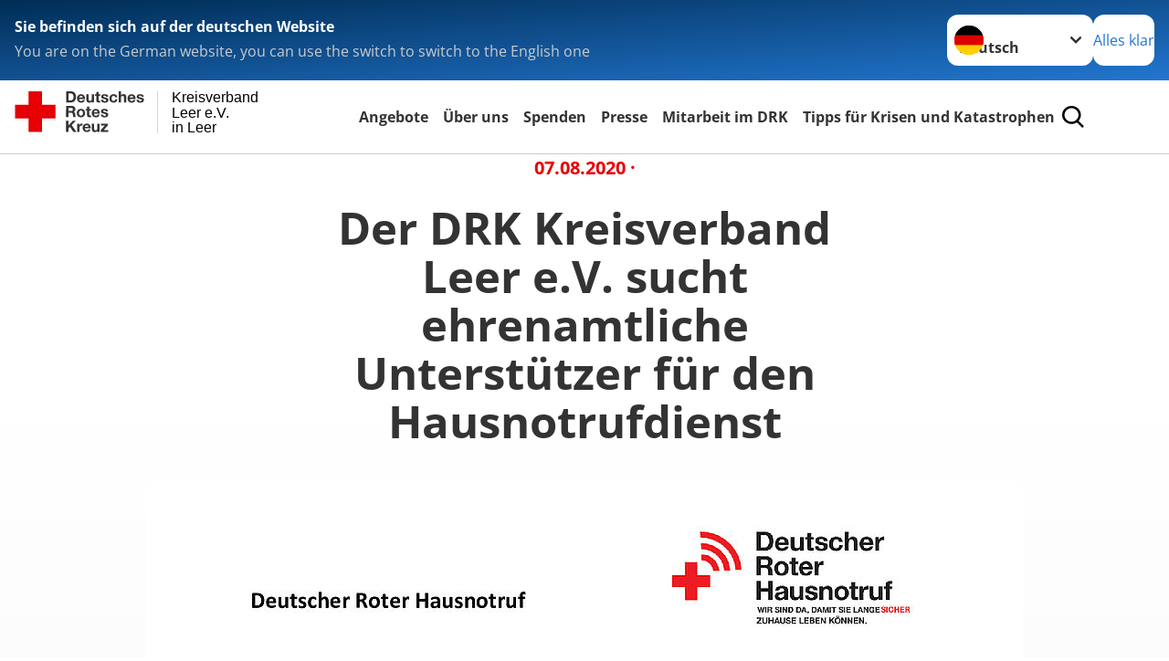

--- FILE ---
content_type: image/svg+xml
request_url: https://www.drk-leer.de/_assets/e2ef477b7510a2835782732fd483c6bc/Icons/SocialMedia/mastodon.svg?4145fd695fcb581ffd8c406b1180e093
body_size: 921
content:
<?xml version="1.0" encoding="UTF-8" standalone="no"?>
<!DOCTYPE svg PUBLIC "-//W3C//DTD SVG 1.1//EN" "http://www.w3.org/Graphics/SVG/1.1/DTD/svg11.dtd">
<svg width="100%" height="100%" viewBox="0 0 64 64" version="1.1" xmlns="http://www.w3.org/2000/svg" xmlns:xlink="http://www.w3.org/1999/xlink" xml:space="preserve" xmlns:serif="http://www.serif.com/" style="fill-rule:evenodd;clip-rule:evenodd;stroke-linejoin:round;stroke-miterlimit:2;">
    <g transform="matrix(2.02947,0,0,2.02947,33.3935,32.0633)">
        <g transform="matrix(1,0,0,1,-8,-8)">
            <path d="M11.19,12.195C13.206,11.955 14.96,10.72 15.18,9.592C15.528,7.814 15.5,5.253 15.5,5.253C15.5,1.783 13.214,0.765 13.214,0.765C12.062,0.238 10.083,0.017 8.027,0L7.977,0C5.92,0.017 3.942,0.238 2.79,0.765C2.79,0.765 0.505,1.782 0.505,5.253L0.503,5.915C0.499,6.555 0.496,7.265 0.514,8.006C0.597,11.4 1.14,14.746 4.294,15.576C5.748,15.959 6.997,16.039 8.003,15.984C9.826,15.884 10.85,15.337 10.85,15.337L10.79,14.02C10.79,14.02 9.487,14.43 8.023,14.38C6.573,14.33 5.043,14.224 4.808,12.452C4.786,12.288 4.775,12.122 4.775,11.956C4.775,11.79 6.199,12.302 8.003,12.384C9.106,12.434 10.14,12.32 11.191,12.195L11.19,12.195ZM12.803,9.725L11.13,9.725L11.13,5.645C11.13,4.786 10.766,4.35 10.039,4.35C9.235,4.35 8.832,4.867 8.832,5.891L8.832,8.124L7.168,8.124L7.168,5.89C7.168,4.866 6.765,4.349 5.961,4.349C5.234,4.349 4.87,4.785 4.87,5.645L4.87,9.724L3.197,9.724L3.197,5.522C3.197,4.663 3.417,3.981 3.857,3.476C4.313,2.971 4.909,2.712 5.65,2.712C6.506,2.712 7.154,3.04 7.583,3.695L8,4.39L8.417,3.695C8.846,3.04 9.494,2.712 10.351,2.712C11.091,2.712 11.687,2.971 12.142,3.476C12.584,3.981 12.803,4.663 12.803,5.522L12.803,9.725Z" style="fill:white;fill-rule:nonzero;"/>
        </g>
    </g>
</svg>
